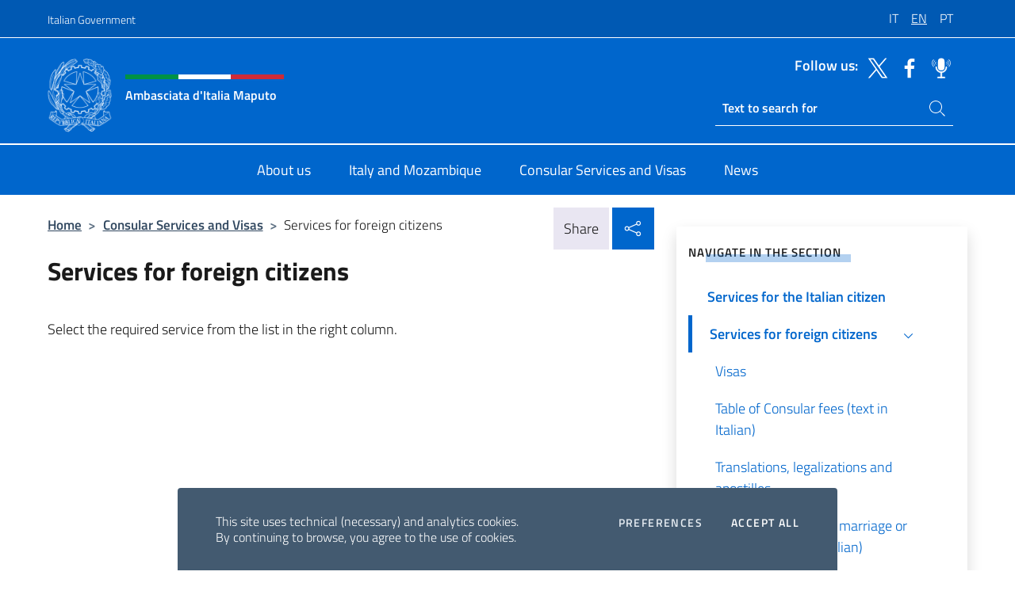

--- FILE ---
content_type: text/html; charset=UTF-8
request_url: https://ambmaputo.esteri.it/en/servizi-consolari-e-visti/servizi-per-il-cittadino-straniero/
body_size: 9461
content:
<!DOCTYPE html>
<html lang="en-GB">
<head>
	<meta charset="UTF-8">
	<meta name="viewport" content="width=device-width, initial-scale=1, shrink-to-fit=no">
	<meta name="author" content="Ministero degli Affari Esteri e della Cooperazione Internazionale">
	<link rel="profile" href="https://gmpg.org/xfn/11">

	<title>Services for foreign citizens &#8211; Ambasciata d&#039;Italia Maputo</title>
<meta name='robots' content='max-image-preview:large' />
	<style>img:is([sizes="auto" i], [sizes^="auto," i]) { contain-intrinsic-size: 3000px 1500px }</style>
	<link rel="alternate" hreflang="it" href="https://ambmaputo.esteri.it/it/servizi-consolari-e-visti/servizi-per-il-cittadino-straniero/" />
<link rel="alternate" hreflang="en" href="https://ambmaputo.esteri.it/en/servizi-consolari-e-visti/servizi-per-il-cittadino-straniero/" />
<link rel="alternate" hreflang="pt" href="https://ambmaputo.esteri.it/pt-pt/servizi-consolari-e-visti-2/servizi-per-il-cittadino-straniero/" />
<link rel="alternate" hreflang="x-default" href="https://ambmaputo.esteri.it/it/servizi-consolari-e-visti/servizi-per-il-cittadino-straniero/" />
<link rel="alternate" type="application/rss+xml" title="Ambasciata d&#039;Italia Maputo &raquo; Feed" href="https://ambmaputo.esteri.it/en/feed/" />
<link rel="alternate" type="application/rss+xml" title="Ambasciata d&#039;Italia Maputo &raquo; Comments Feed" href="https://ambmaputo.esteri.it/en/comments/feed/" />
<link rel='stylesheet' id='iwy-search-autocomplete-css' href='https://ambmaputo.esteri.it/wp-content/plugins/iwy-search-autocomplete/public/css/iwy-search-autocomplete-public.min.css?ver=1.0.0' media='all' />
<link rel='stylesheet' id='bootstrap-italia-css-css' href='https://ambmaputo.esteri.it/wp-content/themes/sedi-tema/assets/css/bootstrap-italia.min.css?ver=2.5.0' media='all' />
<link rel='stylesheet' id='custom-style-css' href='https://ambmaputo.esteri.it/wp-content/themes/sedi-tema/assets/css/custom.min.css?ver=2.5.0' media='all' />
<script id="wpml-cookie-js-extra">
var wpml_cookies = {"wp-wpml_current_language":{"value":"en","expires":1,"path":"\/"}};
var wpml_cookies = {"wp-wpml_current_language":{"value":"en","expires":1,"path":"\/"}};
</script>
<script defer src="https://ambmaputo.esteri.it/wp-content/plugins/sitepress-multilingual-cms/res/js/cookies/language-cookie.js?ver=486900" id="wpml-cookie-js" defer data-wp-strategy="defer"></script>
<script defer src="https://ambmaputo.esteri.it/wp-includes/js/jquery/jquery.min.js?ver=3.7.1" id="jquery-core-js"></script>
<link rel="https://api.w.org/" href="https://ambmaputo.esteri.it/en/wp-json/" /><link rel="alternate" title="JSON" type="application/json" href="https://ambmaputo.esteri.it/en/wp-json/wp/v2/pages/307" /><link rel="EditURI" type="application/rsd+xml" title="RSD" href="https://ambmaputo.esteri.it/xmlrpc.php?rsd" />

<link rel="canonical" href="https://ambmaputo.esteri.it/en/servizi-consolari-e-visti/servizi-per-il-cittadino-straniero/" />
<link rel='shortlink' href='https://ambmaputo.esteri.it/en/?p=307' />
<link rel="alternate" title="oEmbed (JSON)" type="application/json+oembed" href="https://ambmaputo.esteri.it/en/wp-json/oembed/1.0/embed?url=https%3A%2F%2Fambmaputo.esteri.it%2Fen%2Fservizi-consolari-e-visti%2Fservizi-per-il-cittadino-straniero%2F" />
<link rel="alternate" title="oEmbed (XML)" type="text/xml+oembed" href="https://ambmaputo.esteri.it/en/wp-json/oembed/1.0/embed?url=https%3A%2F%2Fambmaputo.esteri.it%2Fen%2Fservizi-consolari-e-visti%2Fservizi-per-il-cittadino-straniero%2F&#038;format=xml" />
<meta name="generator" content="WPML ver:4.8.6 stt:1,27,41;" />
        <!-- Matomo -->
<script type="text/javascript">
  var _paq = window._paq = window._paq || [];
  /* tracker methods like "setCustomDimension" should be called before "trackPageView" */
  _paq.push(['trackPageView']);
  _paq.push(['enableLinkTracking']);
  (function() {
    var u="https://ingestion.webanalytics.italia.it/";
    _paq.push(['setTrackerUrl', u+'matomo.php']);
    _paq.push(['setSiteId', '40299']);
    var d=document, g=d.createElement('script'), s=d.getElementsByTagName('script')[0];
    g.type='text/javascript'; g.async=true; g.src=u+'matomo.js'; s.parentNode.insertBefore(g,s);
  })();
</script>
<!-- End Matomo Code -->

	<meta property="og:title" content="Ambasciata d&#039;Italia Maputo"><meta property="og:type" content="website"><meta property="og:url" content="https://ambmaputo.esteri.it/en/"><meta property="og:image" content="https://ambmaputo.esteri.it/wp-content/themes/sedi-tema/assets/img/img-default.jpg"><meta property="og:description" content="Sito Ufficiale Ambasciata d&#039;Italia a Maputo"><link rel="icon" href="https://ambmaputo.esteri.it/wp-content/uploads/2023/04/repubblica-italiana-logo-scuro.png" sizes="32x32" />
<link rel="icon" href="https://ambmaputo.esteri.it/wp-content/uploads/2023/04/repubblica-italiana-logo-scuro.png" sizes="192x192" />
<link rel="apple-touch-icon" href="https://ambmaputo.esteri.it/wp-content/uploads/2023/04/repubblica-italiana-logo-scuro.png" />
<meta name="msapplication-TileImage" content="https://ambmaputo.esteri.it/wp-content/uploads/2023/04/repubblica-italiana-logo-scuro.png" />
</head>

<body class="wp-singular page-template-default page page-id-307 page-parent page-child parent-pageid-245 wp-custom-logo wp-theme-sedi-tema">

 <!-- Cookiebar -->
 <div class="cookiebar">
    <p>This site uses technical (necessary) and analytics cookies. <br>By continuing to browse, you agree to the use of cookies.</p>
    <div class="cookiebar-buttons">
        <button id="pref-modal" class="cookiebar-btn" data-bs-toggle="modal" data-bs-target="#modalcookie">Preferences<span class="visually-hidden"> cookies</span></button>
        <button data-bs-accept="cookiebar" class="cookiebar-btn cookiebar-confirm">Accept all<span class="visually-hidden">  the cookies</span></button>
    </div>
</div>

<div id="page" class="site">
	<!-- Skiplinks -->
	<div class="skiplinks">
    	<a class="visually-hidden visually-hidden-focusable" href="#primary">Go to content</a>
  	</div>
	
	<!-- Header del sito -->
	<header id="masthead" class="site-header it-header-wrapper it-header-sticky" data-bs-toggle="sticky" data-bs-position-type="fixed" data-bs-sticky-class-name="is-sticky" data-bs-target="#header-nav-wrapper">

	    <!-- Top bar del sito -->
		<div class="it-header-slim-wrapper thead-dark">
          <div class="container">
            <div class="row">
              <div class="col-12">
                <div class="it-header-slim-wrapper-content ps-0">
                  <a class="d-lg-block navbar-brand" href="https://www.governo.it/">Italian Government</a>
                  <div class="it-header-slim-right-zone"> 
                        <div class="row">
                          <div class="col-12">
                            <div class="link-list-wrapper">
                              <ul id="top-menu" class="link-list lang-menu list-inline"><li id="menu-item-wpml-ls-4-it" class="menu-item wpml-ls-slot-4 wpml-ls-item wpml-ls-item-it wpml-ls-menu-item wpml-ls-first-item menu-item-type-wpml_ls_menu_item menu-item-object-wpml_ls_menu_item menu-item-wpml-ls-4-it"><a href="https://ambmaputo.esteri.it/it/servizi-consolari-e-visti/servizi-per-il-cittadino-straniero/" title="Switch to IT" aria-label="Switch to IT" role="menuitem"><span class="text-white"><span class="wpml-ls-display">IT</span></span></a></li>
<li id="menu-item-wpml-ls-4-en" class="menu-item wpml-ls-slot-4 wpml-ls-item wpml-ls-item-en wpml-ls-current-language wpml-ls-menu-item menu-item-type-wpml_ls_menu_item menu-item-object-wpml_ls_menu_item menu-item-wpml-ls-4-en"><a href="https://ambmaputo.esteri.it/en/servizi-consolari-e-visti/servizi-per-il-cittadino-straniero/" role="menuitem"><span class="text-white"><span class="wpml-ls-display">EN</span></span></a></li>
<li id="menu-item-wpml-ls-4-pt-pt" class="menu-item wpml-ls-slot-4 wpml-ls-item wpml-ls-item-pt-pt wpml-ls-menu-item wpml-ls-last-item menu-item-type-wpml_ls_menu_item menu-item-object-wpml_ls_menu_item menu-item-wpml-ls-4-pt-pt"><a href="https://ambmaputo.esteri.it/pt-pt/servizi-consolari-e-visti-2/servizi-per-il-cittadino-straniero/" title="Switch to PT" aria-label="Switch to PT" role="menuitem"><span class="text-white"><span class="wpml-ls-display">PT</span></span></a></li>
</ul>                              <!-- <ul class="link-list list-inline lang-menu">
                                <li class="list-inline-item">
                                  <a class="list-item text-white active" href="#"><span class="text-white">ITA</span></a>
                                </li>
                                <li class="list-inline-item">
                                  <a class="list-item text-white" href="#"><span class="text-white">ENG</span></a>
                                </li>
                                <li class="list-inline-item">
                                  <a class="list-item text-white" href="#"><span class="text-white">ARA</span></a>
                                </li>
                              </ul> -->
                            </div>
                          </div>
                        </div>        
                  </div>
                </div>
              </div>
            </div>
          </div>
        </div>
	
	<!-- Contenitore logo, cerca, social e menù -->
	<section class="it-nav-wrapper">
  <h2 class="visually-hidden">Header, social and menu of site</h2>
		<div class="site-branding it-header-center-wrapper">
		
		<!-- Bandiera italiana o riga total white -->
		<div class="flag_container clearfix">
            <div class="white clearfix"></div>
            <div class="white clearfix"></div>
            <div class="white clearfix"></div>
        </div>

		<!-- Container elemnti -->
		<div class="container">
              <div class="row">
                <div class="col-12">
                  <div class="it-header-center-content-wrapper ps-0">
                    <div class="it-brand-wrapper">
					<a href="https://ambmaputo.esteri.it/en/" rel="home">
              <picture>
                <source type="image/webp" srcset="https://ambmaputo.esteri.it/wp-content/themes/sedi-tema/assets/img/logo-mae-2x.webp 2x, https://ambmaputo.esteri.it/wp-content/themes/sedi-tema/assets/img/logo-mae.webp 1x">
                <source type="image/png" srcset="https://ambmaputo.esteri.it/wp-content/themes/sedi-tema/assets/img/logo-mae.png">
                <img class="logo-img" width="82" height="94" src="https://ambmaputo.esteri.it/wp-content/themes/sedi-tema/assets/img/logo-mae.png" alt="Logo Ambasciata d&#039;Italia Maputo">
              </picture>
                <div class="it-brand-text ps-3 w-75">
                  <div class="flag_container clearfix logo-flag">
                    <div class="green clearfix"></div>
                    <div class="white clearfix"></div>
                    <div class="red clearfix"></div>
                  </div>
                                        <p class="no_toc title-site">Ambasciata d&#039;Italia Maputo</p>
                                        <p class="site-description visually-hidden">Sito Ufficiale Ambasciata d&#039;Italia a Maputo</p>
                                            </div>
                      </a>
                    </div>
                    <div class="it-right-zone flex-column header-right-column">
                                            <section class="it-socials d-none d-md-flex hidden-md">
                        <p class="h6 title-social">Follow us:</p>
                        <ul>
                                                    <li>
                            <a aria-label="Go to the social twitter" href="https://twitter.com/ItalyinMoz" target="_blank" rel="noopener">
                            <img class="ico-head" src="https://ambmaputo.esteri.it/wp-content/themes/sedi-tema/assets/img/social-header/twitter-ico.svg" alt="Go to the social twitter"/></a>
                          </li>
                                                    <li>
                            <a aria-label="Go to the social facebook" href="https://www.facebook.com/ambasciataitaliamaputo/" target="_blank" rel="noopener">
                            <img class="ico-head" src="https://ambmaputo.esteri.it/wp-content/themes/sedi-tema/assets/img/social-header/facebook-ico.svg" alt="Go to the social facebook"/></a>
                          </li>
                                                    <li>
                            <a aria-label="Go to the social spreaker" href="https://www.spreaker.com/user/italymfa" target="_blank" rel="noopener">
                            <img class="ico-head" src="https://ambmaputo.esteri.it/wp-content/themes/sedi-tema/assets/img/social-header/spreaker-ico.svg" alt="Go to the social spreaker"/></a>
                          </li>
                                                  </ul>
                      </section>
                                            <section role="search" class="mt-auto it-search-wrapper">
		<h2 class="visually-hidden">Ricerca sito live</h2>
			<div class="form-group search-head" id="box-live-search">
				<label for="search-live" class="visually-hidden">Search on site</label>
				<input id="search-live" type="search" class="autocomplete text-white" placeholder="Text to search for" name="autocomplete">
				<span class="autocomplete-icon" aria-hidden="true">
					<svg class="icon icon-sm icon-white"><use xlink:href="https://ambmaputo.esteri.it/wp-content/themes/sedi-tema/assets/svg/sprites.svg#it-search"></use></svg>
				</span>
				
				<ul class="autocomplete-search search-overlay" id="wrapper-lis-search">
				
					<li><a id="default-text" href="#">
						<span class="autocomplete-search-text">
							digita...</span>
						</a>
					</li>
					
				</ul>
			</div>        
			</section>                     
                    </div>
                  </div>
                </div>
              </div>
            </div>
		</div><!-- .site-branding -->
	
	<!-- Contenitore della navigazione -->
	<div id="header-nav-wrapper" class="it-header-navbar-wrapper">
		<div class="container">
			<div class="row">
				<div class="col-12">
					<nav id="site-navigation" class="main-navigation navbar navbar-expand-lg theme-dark-mobile">
					  <button class="custom-navbar-toggler" type="button" aria-controls="navbarNavQ" aria-expanded="false" aria-label="Mostra/Nascondi la navigazione" data-bs-toggle="navbarcollapsible" data-bs-target="#navbarNavQ">
                  <svg class="icon icon-light icon-sm"><use xlink:href="https://ambmaputo.esteri.it/wp-content/themes/sedi-tema/assets/svg/sprites.svg#it-burger"></use></svg>
            </button>
						<div class="navbar-collapsable" id="navbarNavQ">
							<div class="overlay"></div>
							<div class="close-div bg-transparent">
								<button class="btn close-menu" type="button">
								<svg class="icon icon-lg icon-white">
                  <use xlink:href="https://ambmaputo.esteri.it/wp-content/themes/sedi-tema/assets/svg/sprites.svg#it-close"></use>
                </svg>
								<span class="visually-hidden">Close</span>
								</button>
							</div>
							<div class="menu-wrapper">
								<div class="logo-menu-mobile border-bottom p-4">
                  <div class="col-sm-8 pb-2">   
                  <span class="text-white h4">Menu</span>
                          </div>
								</div>
								<ul id="primary-menu" class="navbar-nav mx-auto"><li id="nav-menu-item-27" class="nav-item dropdown megamenu  menu-item-even menu-item-depth-0 menu-item menu-item-type-post_type menu-item-object-page"><a href="https://ambmaputo.esteri.it/en/chi-siamo/" class="nav-link main-menu-link list-item"><span>About us</span></a><li id="nav-menu-item-26" class="nav-item dropdown megamenu  menu-item-even menu-item-depth-0 menu-item menu-item-type-post_type menu-item-object-page"><a href="https://ambmaputo.esteri.it/en/italia-e-mozambico/" class="nav-link main-menu-link list-item"><span>Italy and Mozambique</span></a><li id="nav-menu-item-25" class="nav-item dropdown megamenu  menu-item-even menu-item-depth-0 menu-item menu-item-type-post_type menu-item-object-page current-page-ancestor"><a href="https://ambmaputo.esteri.it/en/servizi-consolari-e-visti/" class="nav-link main-menu-link list-item"><span>Consular Services and Visas</span></a><li id="nav-menu-item-24" class="nav-item dropdown megamenu  menu-item-even menu-item-depth-0 menu-item menu-item-type-post_type menu-item-object-page"><a href="https://ambmaputo.esteri.it/en/news/" class="nav-link main-menu-link list-item"><span>News</span></a></ul>                  <!-- Form ricerca mobile -->
								<div class="form-group mobile-search mt-2 p-2">
									<form role="search" method="get" action="https://ambmaputo.esteri.it/en/">
										<input id="ricerca-mobile" name="s" type="search" placeholder="Search on site">
											
											<button type="submit" class="autocomplete-icon icon-search-submit-mobile" aria-hidden="true">
												<svg class="icon icon-sm icon-primary"><use xlink:href="https://ambmaputo.esteri.it/wp-content/themes/sedi-tema/assets/svg/sprites.svg#it-search"></use></svg>
                        <span class="d-none">Search on site</span>
											</button>
										<label for="ricerca-mobile" class="visually-hidden">Search on site</label>
									</form>
								</div>
							</div><!-- .menu-wrapper -->
						</div><!-- .navbar-collapsable -->
					</nav><!-- #site-navigation -->
				</div>
			</div>
		</div>
	</div><!-- .it-header-navbar-wrapper -->
 </section>
</header><!-- #masthead -->
	<main id="primary" class="site-main container mt-3">
		<div class="row">
			<div class="col-lg-8">
			<!-- Breadcrumbs e social sharing -->
			<div class="row">
					<div class="col-lg-8">
						<nav class="breadcrumb-container" aria-label="breadcrumb"><ol class="breadcrumb"><li class="breadcrumb-item"><a href="https://ambmaputo.esteri.it/en/">Home</a><span class="separator">&gt;</span></li><li class="breadcrumb-item"><a href="https://ambmaputo.esteri.it/en/servizi-consolari-e-visti/" title="Consular Services and Visas">Consular Services and Visas</a><span class="separator">&gt;</span></li><li class="breadcrumb-item active" aria-current="page">Services for foreign citizens</li></ol></nav>					</div>
					<div class="col-lg-4">
						
    <!-- Share button -->
    <div class="share_buttons reveal-content clearfix">
        <div class="share_buttons_container float-start clearfix pe-2">
            <a href="https://www.facebook.com/sharer/sharer.php?u=https://ambmaputo.esteri.it/en/servizi-consolari-e-visti/servizi-per-il-cittadino-straniero/" title="Share on Facebook">
                <svg class="icon icon-lg icon-padded bg-primary icon-white">
                    <use xlink:href="https://ambmaputo.esteri.it/wp-content/themes/sedi-tema/assets/svg/sprites.svg#it-facebook"></use>
                </svg>
                <span class="visually-hidden">Share on Facebook</span>
            </a>
            <a href="https://twitter.com/intent/tweet?url=https://ambmaputo.esteri.it/en/servizi-consolari-e-visti/servizi-per-il-cittadino-straniero/" title="Share on Twitter">
                <svg class="icon icon-lg icon-padded bg-primary icon-white">
                    <use xlink:href="https://ambmaputo.esteri.it/wp-content/themes/sedi-tema/assets/svg/sprites.svg#it-twitter"></use>
                </svg>
                <span class="visually-hidden">Share on Twitter</span>
            </a>
            <a href="https://api.whatsapp.com/send?text=https://ambmaputo.esteri.it/en/servizi-consolari-e-visti/servizi-per-il-cittadino-straniero/" data-action="share/whatsapp/share" title="Share on WhatsApp">
                <svg class="icon icon-lg icon-padded bg-primary icon-white">
                    <use xlink:href="https://ambmaputo.esteri.it/wp-content/themes/sedi-tema/assets/svg/sprites.svg#it-whatsapp"></use>
                </svg>
                <span class="visually-hidden">Share on WhatsApp</span>
            </a>
        </div>
        <!-- /share_buttons_container -->
        <span class="bg-light share-span">Share</span>
            <a href="#" onclick="return false" title="Share on Social Network" class="share_buttons_trigger reveal-trigger">
                <svg class="icon icon-lg icon-padded bg-primary icon-white align-middle">
                  <use xlink:href="https://ambmaputo.esteri.it/wp-content/themes/sedi-tema/assets/svg/sprites.svg#it-share"></use>
                </svg>
                <span class="visually-hidden">Share on Social Network</span>
            </a>
    </div>					</div>
				</div>
				
<article id="post-307" class="post-307 page type-page status-publish hentry">
	<header class="entry-header">
		<h1 class="entry-title h3">Services for foreign citizens</h1>	</header><!-- .entry-header -->
		
	<div class="entry-content">
		<p>Select the required service from the list in the right column.</p>
	</div><!-- .entry-content -->

		<footer class="entry-footer">
				</footer><!-- .entry-footer -->

</article><!-- #post-307 -->
			</div>
			
<aside id="secondary" class="widget-area col-lg-4 ps-3 d-none d-lg-block d-xl-block affix-parent">
	<div class="sidebar-wrapper affix-top side-affix">
		<section id="iwy_widget_walker-3" class="widget widget_iwy_widget_walker">    <h4 class="h4 widget-title no-toc">Navigate in the section</h4>        <div class="sidebar-linklist-wrapper side-scrool">
            <div class="link-list-wrapper">
              <ul class="link-list">
                                    <li data-order="0">
                      <a href="https://ambmaputo.esteri.it/en/servizi-consolari-e-visti/servizi-per-il-cittadino-italiano/" class="list-item large medium right-icon " title="Services for the Italian citizen"><span>Services for the Italian citizen </span>
                                                </a>
                                            </li>   
                                    <li data-order="2">
                      <a href="https://ambmaputo.esteri.it/en/servizi-consolari-e-visti/servizi-per-il-cittadino-straniero/" class="list-item large medium right-icon active" title="Actual page"><span>Services for foreign citizens </span>
                                                    <svg class="icon icon-sm icon-primary right"><use xlink:href="https://ambmaputo.esteri.it/wp-content/themes/sedi-tema/assets/svg/sprites.svg#it-expand"></use></svg>
                                                </a>
                                                <ul>
                                                    <li data-order="0">
                                <a class="list-item" href="https://ambmaputo.esteri.it/en/servizi-consolari-e-visti/servizi-per-il-cittadino-straniero/visti/" title="Visas"><span> Visas </span></a>
                            </li>
                                                    <li data-order="0">
                                <a class="list-item" href="https://ambmaputo.esteri.it/en/servizi-consolari-e-visti/servizi-per-il-cittadino-straniero/tabella-dei-diritti-consolari/" title="Table of Consular fees (text in Italian)"><span> Table of Consular fees (text in Italian) </span></a>
                            </li>
                                                    <li data-order="0">
                                <a class="list-item" href="https://ambmaputo.esteri.it/en/servizi-consolari-e-visti/servizi-per-il-cittadino-straniero/translations-legalizations-and-apostilles/" title="Translations, legalizations and apostilles"><span> Translations, legalizations and apostilles </span></a>
                            </li>
                                                    <li data-order="2">
                                <a class="list-item" href="https://ambmaputo.esteri.it/en/servizi-consolari-e-visti/servizi-per-il-cittadino-straniero/cittadinanza-italiana-per-matrimonio-o-unione-civile/" title="Italian citizenship by marriage or civil union (text in Italian)"><span> Italian citizenship by marriage or civil union (text in Italian) </span></a>
                            </li>
                                                    <li data-order="3">
                                <a class="list-item" href="https://ambmaputo.esteri.it/en/servizi-consolari-e-visti/servizi-per-il-cittadino-straniero/forms/" title="Forms"><span> Forms </span></a>
                            </li>
                                                </ul>
                                            </li>   
                              </ul>
            </div>
        </div>
        </section>	</div>
</aside><!-- #secondary -->
		</div>
	</main><!-- #main -->
		<!-- Bottom share nav -->
	<nav class="bottom-nav social-share">
      <ul>
        <li>
          <a href="https://www.facebook.com/sharer/sharer.php?u=https://ambmaputo.esteri.it/en/servizi-consolari-e-visti/servizi-per-il-cittadino-straniero/" title="Share on Facebook">
            <svg class="icon icon-primary"><use xlink:href="https://ambmaputo.esteri.it/wp-content/themes/sedi-tema/assets/svg/sprites.svg#it-facebook"></use></svg>
            <span class="bottom-nav-label text-primary">Facebook</span>
          </a>
        </li>
        <li>
          <a href="https://twitter.com/intent/tweet?url=https://ambmaputo.esteri.it/en/servizi-consolari-e-visti/servizi-per-il-cittadino-straniero/" title="Share on Twitter">
            <svg class="icon icon-primary"><use xlink:href="https://ambmaputo.esteri.it/wp-content/themes/sedi-tema/assets/svg/sprites.svg#it-twitter"></use></svg>
            <span class="bottom-nav-label text-primary">Twitter</span>
          </a>
        </li>
        <li>
          <a href="https://api.whatsapp.com/send?text=https://ambmaputo.esteri.it/en/servizi-consolari-e-visti/servizi-per-il-cittadino-straniero/" title="Share on WhatsApp">
            <svg class="icon icon-primary"><use xlink:href="https://ambmaputo.esteri.it/wp-content/themes/sedi-tema/assets/svg/sprites.svg#it-whatsapp"></use></svg>
            <span class="bottom-nav-label text-primary">Whatsapp</span>
          </a>
        </li>
      </ul>
    </nav>
		<footer id="footer" class="it-footer">
	<div class="it-footer-main">
          <div class="container">
			
		 <!-- Section footer logo e testo -->
		  <section>
              <div class="row clearfix">
                <div class="col-sm-12">
					<div class="row">
                  <div class="it-brand-wrapper col-sm-5 col-lg-4">
                    <a href="https://ambmaputo.esteri.it/en/">
					<picture>
						<source type="image/webp" srcset="https://ambmaputo.esteri.it/wp-content/themes/sedi-tema/assets/img/logo-mae-2x.webp 2x, https://ambmaputo.esteri.it/wp-content/themes/sedi-tema/assets/img/logo-mae.webp 1x">
						<source type="image/png" srcset="https://ambmaputo.esteri.it/wp-content/themes/sedi-tema/assets/img/logo-mae.png">
						<img class="logo-img" width="82" height="94" src="https://ambmaputo.esteri.it/wp-content/themes/sedi-tema/assets/img/logo-mae.png" alt="Logo Ambasciata d&#039;Italia Maputo">
					</picture>
                      <div class="it-brand-text ps-3 w-75">
					  	<div class="flag_container clearfix logo-flag">
                            <div class="green clearfix"></div>
                            <div class="white clearfix"></div>
                            <div class="red clearfix"></div>
                        </div>
                        <h2 class="no_toc footer-title">Ambasciata d&#039;Italia Maputo</h2>
                      </div>
                    </a>
                  </div>
				  				  </div>
                </div>
              </div>
			</section><!-- .section -->
				<!--Section widget  -->
				<section class="footer-widget">
				<h2 class="visually-hidden">Footer section</h2>
					<div class="row">
						<div class="col-lg-4 col-md-12 p-2">
							<section id="text-4" class="widget widget_text"><h3 class="h6 footer-title border-bottom">Contacts</h3>			<div class="textwidget"><p>Avenida Kenneth Kaunda 387, Maputo</p>
<p>Tel: <a href="tel:0025820606560">0025820606560</a></p>
<p>E-mail: <a href="mailto:ambasciata.maputo@esteri.it">ambasciata.maputo@esteri.it</a></p>
<p><a title="Contact our offices" href="https://ambmaputo.esteri.it/en/chi-siamo/gli-uffici/">Contact our offices</a></p>
</div>
		</section><section id="text-25" class="widget widget_text"><h3 class="h6 footer-title border-bottom">Sign up to our newsletter</h3>			<div class="textwidget">		<!-- Form iscrizione newsletter -->
			<form method="post" action="https://ambmaputo.esteri.it/en/servizi-consolari-e-visti/servizi-per-il-cittadino-straniero/">
                <div class="row">
                                        <div class="col-md-12">
                        <div class="form-group mb-2">
                            <label class="visually-hidden" for="email">Insert your email</label>
                            <input id="email" name="email" type="email" class="form-control" placeholder="Insert your email-address" required>
                        </div><!-- /.form-group.mb-2 -->
                        <div class="col-md-12 mb-2">
                            <div id="newsletter-check" class="form-check form-check-group shadow-none">
                                <input class="text-white" id="informativa" aria-labelledby="informativa-help" name="informativa[GPDR]" value="1" type="checkbox" required>
                                <label id="informativa-label" for="informativa" class="text-white p-0 m-0">GDPR Acceptance</label>
                                <small id="informativa-help" class="form-text text-white p-0 m-0">I authorize the processing of my personal data pursuant to the GDPR and Legislative Decree 30 June 2003, n.196 <a href="https://www.esteri.it/it/privacy-e-cookie/" title="Go to the Privacy Policy page" target="_blank" rel="noopener">Privacy</a> <a href="https://www.esteri.it/it/note-legali/" title="Go to the Legal Notice page" target="_blank" rel="noopener">Legal Notices</a></small>
                                <div class="invalid-feedback">Presa visione obbligatoria</div>
                            </div><!-- /#newsletter-check -->
                            <div id="accettazione-check" class="form-check form-check-group shadow-none">
                                <input class="text-white" id="accettazione" aria-labelledby="accettazione-help" type="checkbox" name="informativa[iscrizione]" value="1" required>
                                <label style="font-size: 0.9em; font-weight: normal" id="accettazione-label" for="accettazione" class="text-white p-0 m-0">Yes, I want to subscribe to the Newsletter to receive</label>
                                <small id="accettazione-help" class="form-text text-white p-0 m-0">updates on the activity of this office </small>
                                <div class="invalid-feedback">Presa visione obbligatoria</div>
                            </div><!-- /.#accettazione-check -->
                        </div><!-- /.col-md-12 -->
                        <div class="form-group d-grid mb-2 bg-dark p-0">
                            <input type="submit" class="btn btn-primary btn-block btn-xs rounded-0" value="Subscribe now">
                            <input type="hidden" id="_wpnonce" name="_wpnonce" value="20d51b55b2" /><input type="hidden" name="_wp_http_referer" value="/en/servizi-consolari-e-visti/servizi-per-il-cittadino-straniero/" />                        </div><!-- /.form-group.d-grid -->
                    </div><!-- /.col-md-12 -->
                     
                        <!-- <div class="col-md-12">
                            <div class="g-recaptcha" data-sitekey=""></div>
                        </div> --><!-- /.col-md-12 -->
                    </div><!-- /.row -->
			</form><!-- /form -->
		
		
</div>
		</section>						</div><!-- .col-lg-4 col-md-12 col-sm-6 p-2 -->
						<div class="col-lg-4 col-md-12 p-2">
							<section id="text-9" class="widget widget_text"><h3 class="h6 footer-title border-bottom">Farnesina Network</h3>			<div class="textwidget"><p><a title="Farnesina - the MAECI" href="http://www.esteri.it/en" target="_blank" rel="noopener">Farnesina – the MAECI</a></p>
<p><a title="Diplomatic network" href="http://www.esteri.it/en/ministero/struttura/laretediplomatica/" target="_blank" rel="noopener">Diplomatic network</a></p>
<p><a title="Viaggiare sicuri" href="http://www.viaggiaresicuri.it/" target="_blank" rel="noopener">Viaggiare sicuri</a></p>
<p><a title="Dove siamo nel mondo" href="https://www.dovesiamonelmondo.it/" target="_blank" rel="noopener">Dove siamo nel mondo</a></p>
</div>
		</section><section id="text-10" class="widget widget_text"><h3 class="h6 footer-title border-bottom">Institutions</h3>			<div class="textwidget"><p><a title="Italian Government" href="https://www.governo.it/en" target="_blank" rel="noopener"><img decoding="async" src="https://ambwashingtondc.esteri.it/wp-content/themes/sedi-tema/assets/img/stellone.png" alt="Italian Government" /> Italian Government</a></p>
<p><a title="Europa.eu" href="http://europa.eu/" target="_blank" rel="noopener"><img decoding="async" src="https://ambwashingtondc.esteri.it/wp-content/themes/sedi-tema/assets/img/eu.png" alt="Europa.eu" /> Europa.eu</a></p>
</div>
		</section><section id="text-11" class="widget widget_text"><h3 class="h6 footer-title border-bottom">Faq</h3>			<div class="textwidget"><p><a class="" title="Faqs - MAECI" href="http://www.esteri.it/en/sportello_info/domandefrequenti/" target="_blank" rel="noopener" data-focus-mouse="false">Faqs – MAECI</a></p>
</div>
		</section>						</div><!-- .col-lg-4 col-md-12 col-sm-6 p-2 -->
						<div class="col-lg-4 col-md-12 p-2">
							<section id="text-15" class="widget widget_text"><h3 class="h6 footer-title border-bottom">The Embassy</h3>			<div class="textwidget"><p><a title="About us" href="https://ambmaputo.esteri.it/en/chi-siamo/">About us</a></p>
<p><a title="Italy and Mozambico" href="https://ambmaputo.esteri.it/en/italia-e-mozambico/">Italy and Mozambico</a></p>
<p><a title="Services Consulaires et Visas" href="https://ambmaputo.esteri.it/en/servizi-consolari-e-visti/">Consular Services and Visas</a></p>
<p><a href="https://ambmaputo.esteri.it/en/news/">News</a></p>
</div>
		</section><section id="text-16" class="widget widget_text"><h3 class="h6 footer-title border-bottom">Transparent administration</h3>			<div class="textwidget"><p><a title="Transparent administration" href="https://ambmaputo.esteri.it/en/amministrazione-trasparente/">Transparent administration</a></p>
<p><a title="Transparent administration - MAECI" href="https://www.esteri.it/en/trasparenza_comunicazioni_legali/" target="_blank" rel="noopener">Transparent administration – MAECI</a></p>
</div>
		</section>						</div><!-- .col-lg-4 col-md-12 col-sm-6 p-2 -->
					</div><!-- .row -->
				</section><!-- .section -->
			</div><!-- .container -->
		</div><!-- .it-footer-main -->

		<!-- Section bottom footer -->
		<section class="it-footer-small-prints clearfix">
				<div class="container">
					<div class="row">
						<div class="col-lg-7">
							<h3 class="visually-hidden text-white">Useful links</h3>
							<div class="navbar-nav mx-auto"><ul id="bottom-menu" class="it-footer-small-prints-list d-flex list-inline mb-0 justify-content-lg-start justify-content-center"><li id="menu-item-28" class="menu-item menu-item-type-custom menu-item-object-custom menu-item-28"><a target="_blank" href="https://www.esteri.it/it/note-legali/">Note legali</a></li>
<li id="menu-item-29" class="menu-item menu-item-type-custom menu-item-object-custom menu-item-29"><a target="_blank" href="https://www.esteri.it/it/privacy-e-cookie/">Privacy e cookie policy</a></li>
<li id="menu-item-30" class="menu-item menu-item-type-custom menu-item-object-custom menu-item-30"><a target="_blank" href="https://form.agid.gov.it/view/470a1180-773c-11ef-8ec0-b3da20d19b2b">Dichiarazione di accessibilità</a></li>
</ul></div>					</div>
					<!-- Copyright sito -->
						<div class="col-lg-5">
							<ul class="it-footer-small-prints-list list-inline mb-0 d-flex flex-column flex-md-row justify-content-xl-end justify-content-center">
								<li><span class="text-white copyright">2026 Copyright Ministry of Foreign Affairs and International Cooperation</span></li>
							</ul>
						</div>
					</div><!-- .row -->
				</div><!-- .container -->
			</section><!-- .it-footer-small-prints clearfix -->
	</footer><!-- #colophon -->

	 <!-- Bottone torna su -->
	 <a href="#" aria-hidden="true" tabindex="-1" data-bs-toggle="backtotop" class="back-to-top shadow">
		<svg class="icon icon-light"><use href="https://ambmaputo.esteri.it/wp-content/themes/sedi-tema/assets/svg/sprites.svg#it-arrow-up"></use></svg>
	</a>

	<!-- Bottone popup privacy policy -->
	<div class="position-fixed start-0 btn-modify-pp d-none ">
		<button type="button" class="btn btn-primary btn-icon btn-me btn-xs p-2 rounded-circle" data-bs-toggle="modal" data-bs-target="#modalcookie" title="Rivedi preferenze cookies">
			<span class="rounded-icon">
				<svg class="icon icon-primary"><use href="https://ambmaputo.esteri.it/wp-content/themes/sedi-tema/assets/svg/sprites.svg#it-open-source"></use></svg>
			</span>
		</button>
	</div>

<script type="speculationrules">
{"prefetch":[{"source":"document","where":{"and":[{"href_matches":"\/en\/*"},{"not":{"href_matches":["\/wp-*.php","\/wp-admin\/*","\/wp-content\/uploads\/*","\/wp-content\/*","\/wp-content\/plugins\/*","\/wp-content\/themes\/sedi-tema\/*","\/en\/*\\?(.+)"]}},{"not":{"selector_matches":"a[rel~=\"nofollow\"]"}},{"not":{"selector_matches":".no-prefetch, .no-prefetch a"}}]},"eagerness":"conservative"}]}
</script>
   <div class="modal fade" tabindex="-1" role="dialog" id="modalcookie" aria-labelledby="modalCookieTitle">
      <div class="modal-dialog modal-lg" role="document">
         <div class="modal-content">
            <div class="modal-header">
               <h2 class="modal-title h5" id="modalCookieTitle">Customise consent preferences</h2>
               <button id="close-modal-cookie" class="btn-close" type="button" data-bs-dismiss="modal" aria-label="Chiudi finestra modale">
                  <svg class="icon"><use href="https://ambmaputo.esteri.it/wp-content/themes/sedi-tema/assets/svg/sprites.svg#it-close"></use></svg>
               </button>
            </div>
            <div class="modal-body">
            <p>We use cookies to help you navigate efficiently and perform certain functions. You will find detailed information on all cookies under each consent category below.<br><br></p>
                <p>“Necessary” cookies are technical cookies stored in your browser as they are essential for enabling the basic functions of the website.<br><br></p>
                <p>We also use analytics cookies to collect information, in aggregate form, about the number of users visiting the site and how they interact with it. In order to respect the privacy of our users, the IP addresses of those who browse the website are made anonymous.<br><br></p>
                <p>You can choose whether to enable or disable analytics cookies.<br><br></p>
                    <!-- cookie button-->
                    <div class="form-check form-check-group">
                        <div class="toggles">
                            <label for="necessary-cookie">
                                Necessary cookies<small class="text-success float-end"> always active</small>
                                <input type="checkbox" name="necessary-cookie" id="necessary-cookie" aria-labelledby="necessary-cookie-help" checked disabled>
                                <span class="lever"></span>
                            </label>
                        </div>
                        <small id="necessary-cookie-help" class="form-text">Strictly necessary cookies are required to enable the basic features of the website. Without them the site cannot function properly. These cookies do not store personally identifiable information.</small>
                    </div>
                    <div class="form-check form-check-group">
                        <div class="toggles">
                        <label for="analitycs-cookie">
                            Analytics cookies                            <input type="checkbox" name="analitycs-cookie" id="analitycs-cookie" aria-labelledby="analytics-cookie-help" checked>
                            <span class="lever"></span>
                        </label>
                        </div>
                        <small id="analytics-cookie-help" class="form-text">Analytics cookies are used to understand how users interact with the website. These cookies help provide information on metrics such as the number of visitors, bounce rate, traffic source, etc. The IP addresses of those who browse the website are made anonymous.</small>
                    </div>
                    <!-- <div class="form-check form-check-group">
                        <div class="toggles">
                            <label for="toggleEsempio3f">
                                Toggle disabilitato
                                <input type="checkbox" id="toggleEsempio3f" aria-labelledby="toggle3f-help" disabled>
                                <span class="lever"></span>
                            </label>
                        </div>
                        <small id="toggle3f-help" class="form-text">Lorem ipsum dolor sit amet, consectetur adipiscing elit. Maecenas molestie libero</small>
                    </div> -->
            </div>    
            <div class="modal-footer">
                <button id="s-pref" data-bs-dismiss="modal" class="btn btn-outline-primary" type="button">Save preferences</button>
                <button id="s-all" data-bs-dismiss="modal" class="btn btn-primary" type="button">Accept all</button>
            </div>
         </div>
      </div>
   </div>
    <script src="https://ambmaputo.esteri.it/wp-includes/js/dist/hooks.min.js?ver=4d63a3d491d11ffd8ac6" id="wp-hooks-js"></script>
<script src="https://ambmaputo.esteri.it/wp-includes/js/dist/i18n.min.js?ver=5e580eb46a90c2b997e6" id="wp-i18n-js"></script>
<script id="wp-i18n-js-after">
wp.i18n.setLocaleData( { 'text direction\u0004ltr': [ 'ltr' ] } );
</script>
<script id="mae-search-live-js-js-extra">
var iwy_search_auto_trad = {"digita":"Digita...","cerco":"Cerco"};
var liveSearchData = {"root_url":"https:\/\/ambmaputo.esteri.it","lang":"en"};
</script>
<script defer src="https://ambmaputo.esteri.it/wp-content/plugins/iwy-search-autocomplete/public/js/search-autocomplete.js?ver=6.8.3" id="mae-search-live-js-js"></script>
<script defer src="https://ambmaputo.esteri.it/wp-content/themes/sedi-tema/assets/js/splide.min.js?ver=6.8.3" id="splide-js-js"></script>
<script defer src="https://ambmaputo.esteri.it/wp-content/themes/sedi-tema/assets/js/anime.min.js?ver=6.8.3" id="anime-js-js"></script>
<script defer src="https://ambmaputo.esteri.it/wp-content/themes/sedi-tema/assets/js/bootstrap-italia.min.js?ver=2.5.0" id="mae-bootstrap-js-js"></script>
<script defer src="https://ambmaputo.esteri.it/wp-content/themes/sedi-tema/assets/js/custom.js?ver=2.5.0" id="mae-custom-js-js"></script>
	</div> <!--#page -->
</body>
</html>